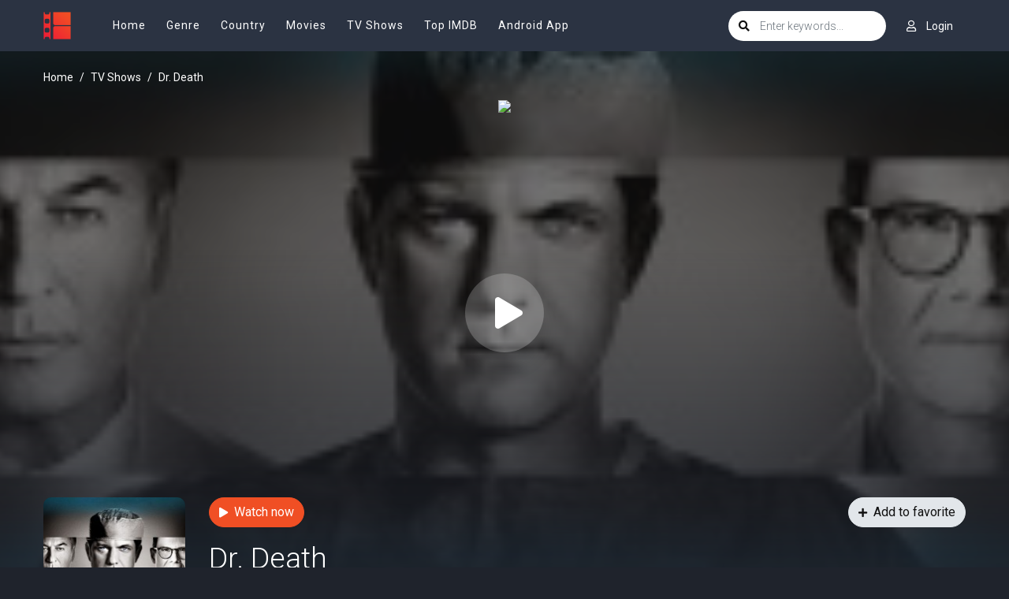

--- FILE ---
content_type: text/html; charset=utf-8
request_url: https://www.google.com/recaptcha/api2/anchor?ar=1&k=6LfV6aAaAAAAAC-irCKNuIS5Nf5ocl5r0K3Q0cdz&co=aHR0cHM6Ly93d3cyLm1vdmllb3JjYS5jb206NDQz&hl=en&v=PoyoqOPhxBO7pBk68S4YbpHZ&size=invisible&anchor-ms=20000&execute-ms=30000&cb=ozkrwu4wcszi
body_size: 48829
content:
<!DOCTYPE HTML><html dir="ltr" lang="en"><head><meta http-equiv="Content-Type" content="text/html; charset=UTF-8">
<meta http-equiv="X-UA-Compatible" content="IE=edge">
<title>reCAPTCHA</title>
<style type="text/css">
/* cyrillic-ext */
@font-face {
  font-family: 'Roboto';
  font-style: normal;
  font-weight: 400;
  font-stretch: 100%;
  src: url(//fonts.gstatic.com/s/roboto/v48/KFO7CnqEu92Fr1ME7kSn66aGLdTylUAMa3GUBHMdazTgWw.woff2) format('woff2');
  unicode-range: U+0460-052F, U+1C80-1C8A, U+20B4, U+2DE0-2DFF, U+A640-A69F, U+FE2E-FE2F;
}
/* cyrillic */
@font-face {
  font-family: 'Roboto';
  font-style: normal;
  font-weight: 400;
  font-stretch: 100%;
  src: url(//fonts.gstatic.com/s/roboto/v48/KFO7CnqEu92Fr1ME7kSn66aGLdTylUAMa3iUBHMdazTgWw.woff2) format('woff2');
  unicode-range: U+0301, U+0400-045F, U+0490-0491, U+04B0-04B1, U+2116;
}
/* greek-ext */
@font-face {
  font-family: 'Roboto';
  font-style: normal;
  font-weight: 400;
  font-stretch: 100%;
  src: url(//fonts.gstatic.com/s/roboto/v48/KFO7CnqEu92Fr1ME7kSn66aGLdTylUAMa3CUBHMdazTgWw.woff2) format('woff2');
  unicode-range: U+1F00-1FFF;
}
/* greek */
@font-face {
  font-family: 'Roboto';
  font-style: normal;
  font-weight: 400;
  font-stretch: 100%;
  src: url(//fonts.gstatic.com/s/roboto/v48/KFO7CnqEu92Fr1ME7kSn66aGLdTylUAMa3-UBHMdazTgWw.woff2) format('woff2');
  unicode-range: U+0370-0377, U+037A-037F, U+0384-038A, U+038C, U+038E-03A1, U+03A3-03FF;
}
/* math */
@font-face {
  font-family: 'Roboto';
  font-style: normal;
  font-weight: 400;
  font-stretch: 100%;
  src: url(//fonts.gstatic.com/s/roboto/v48/KFO7CnqEu92Fr1ME7kSn66aGLdTylUAMawCUBHMdazTgWw.woff2) format('woff2');
  unicode-range: U+0302-0303, U+0305, U+0307-0308, U+0310, U+0312, U+0315, U+031A, U+0326-0327, U+032C, U+032F-0330, U+0332-0333, U+0338, U+033A, U+0346, U+034D, U+0391-03A1, U+03A3-03A9, U+03B1-03C9, U+03D1, U+03D5-03D6, U+03F0-03F1, U+03F4-03F5, U+2016-2017, U+2034-2038, U+203C, U+2040, U+2043, U+2047, U+2050, U+2057, U+205F, U+2070-2071, U+2074-208E, U+2090-209C, U+20D0-20DC, U+20E1, U+20E5-20EF, U+2100-2112, U+2114-2115, U+2117-2121, U+2123-214F, U+2190, U+2192, U+2194-21AE, U+21B0-21E5, U+21F1-21F2, U+21F4-2211, U+2213-2214, U+2216-22FF, U+2308-230B, U+2310, U+2319, U+231C-2321, U+2336-237A, U+237C, U+2395, U+239B-23B7, U+23D0, U+23DC-23E1, U+2474-2475, U+25AF, U+25B3, U+25B7, U+25BD, U+25C1, U+25CA, U+25CC, U+25FB, U+266D-266F, U+27C0-27FF, U+2900-2AFF, U+2B0E-2B11, U+2B30-2B4C, U+2BFE, U+3030, U+FF5B, U+FF5D, U+1D400-1D7FF, U+1EE00-1EEFF;
}
/* symbols */
@font-face {
  font-family: 'Roboto';
  font-style: normal;
  font-weight: 400;
  font-stretch: 100%;
  src: url(//fonts.gstatic.com/s/roboto/v48/KFO7CnqEu92Fr1ME7kSn66aGLdTylUAMaxKUBHMdazTgWw.woff2) format('woff2');
  unicode-range: U+0001-000C, U+000E-001F, U+007F-009F, U+20DD-20E0, U+20E2-20E4, U+2150-218F, U+2190, U+2192, U+2194-2199, U+21AF, U+21E6-21F0, U+21F3, U+2218-2219, U+2299, U+22C4-22C6, U+2300-243F, U+2440-244A, U+2460-24FF, U+25A0-27BF, U+2800-28FF, U+2921-2922, U+2981, U+29BF, U+29EB, U+2B00-2BFF, U+4DC0-4DFF, U+FFF9-FFFB, U+10140-1018E, U+10190-1019C, U+101A0, U+101D0-101FD, U+102E0-102FB, U+10E60-10E7E, U+1D2C0-1D2D3, U+1D2E0-1D37F, U+1F000-1F0FF, U+1F100-1F1AD, U+1F1E6-1F1FF, U+1F30D-1F30F, U+1F315, U+1F31C, U+1F31E, U+1F320-1F32C, U+1F336, U+1F378, U+1F37D, U+1F382, U+1F393-1F39F, U+1F3A7-1F3A8, U+1F3AC-1F3AF, U+1F3C2, U+1F3C4-1F3C6, U+1F3CA-1F3CE, U+1F3D4-1F3E0, U+1F3ED, U+1F3F1-1F3F3, U+1F3F5-1F3F7, U+1F408, U+1F415, U+1F41F, U+1F426, U+1F43F, U+1F441-1F442, U+1F444, U+1F446-1F449, U+1F44C-1F44E, U+1F453, U+1F46A, U+1F47D, U+1F4A3, U+1F4B0, U+1F4B3, U+1F4B9, U+1F4BB, U+1F4BF, U+1F4C8-1F4CB, U+1F4D6, U+1F4DA, U+1F4DF, U+1F4E3-1F4E6, U+1F4EA-1F4ED, U+1F4F7, U+1F4F9-1F4FB, U+1F4FD-1F4FE, U+1F503, U+1F507-1F50B, U+1F50D, U+1F512-1F513, U+1F53E-1F54A, U+1F54F-1F5FA, U+1F610, U+1F650-1F67F, U+1F687, U+1F68D, U+1F691, U+1F694, U+1F698, U+1F6AD, U+1F6B2, U+1F6B9-1F6BA, U+1F6BC, U+1F6C6-1F6CF, U+1F6D3-1F6D7, U+1F6E0-1F6EA, U+1F6F0-1F6F3, U+1F6F7-1F6FC, U+1F700-1F7FF, U+1F800-1F80B, U+1F810-1F847, U+1F850-1F859, U+1F860-1F887, U+1F890-1F8AD, U+1F8B0-1F8BB, U+1F8C0-1F8C1, U+1F900-1F90B, U+1F93B, U+1F946, U+1F984, U+1F996, U+1F9E9, U+1FA00-1FA6F, U+1FA70-1FA7C, U+1FA80-1FA89, U+1FA8F-1FAC6, U+1FACE-1FADC, U+1FADF-1FAE9, U+1FAF0-1FAF8, U+1FB00-1FBFF;
}
/* vietnamese */
@font-face {
  font-family: 'Roboto';
  font-style: normal;
  font-weight: 400;
  font-stretch: 100%;
  src: url(//fonts.gstatic.com/s/roboto/v48/KFO7CnqEu92Fr1ME7kSn66aGLdTylUAMa3OUBHMdazTgWw.woff2) format('woff2');
  unicode-range: U+0102-0103, U+0110-0111, U+0128-0129, U+0168-0169, U+01A0-01A1, U+01AF-01B0, U+0300-0301, U+0303-0304, U+0308-0309, U+0323, U+0329, U+1EA0-1EF9, U+20AB;
}
/* latin-ext */
@font-face {
  font-family: 'Roboto';
  font-style: normal;
  font-weight: 400;
  font-stretch: 100%;
  src: url(//fonts.gstatic.com/s/roboto/v48/KFO7CnqEu92Fr1ME7kSn66aGLdTylUAMa3KUBHMdazTgWw.woff2) format('woff2');
  unicode-range: U+0100-02BA, U+02BD-02C5, U+02C7-02CC, U+02CE-02D7, U+02DD-02FF, U+0304, U+0308, U+0329, U+1D00-1DBF, U+1E00-1E9F, U+1EF2-1EFF, U+2020, U+20A0-20AB, U+20AD-20C0, U+2113, U+2C60-2C7F, U+A720-A7FF;
}
/* latin */
@font-face {
  font-family: 'Roboto';
  font-style: normal;
  font-weight: 400;
  font-stretch: 100%;
  src: url(//fonts.gstatic.com/s/roboto/v48/KFO7CnqEu92Fr1ME7kSn66aGLdTylUAMa3yUBHMdazQ.woff2) format('woff2');
  unicode-range: U+0000-00FF, U+0131, U+0152-0153, U+02BB-02BC, U+02C6, U+02DA, U+02DC, U+0304, U+0308, U+0329, U+2000-206F, U+20AC, U+2122, U+2191, U+2193, U+2212, U+2215, U+FEFF, U+FFFD;
}
/* cyrillic-ext */
@font-face {
  font-family: 'Roboto';
  font-style: normal;
  font-weight: 500;
  font-stretch: 100%;
  src: url(//fonts.gstatic.com/s/roboto/v48/KFO7CnqEu92Fr1ME7kSn66aGLdTylUAMa3GUBHMdazTgWw.woff2) format('woff2');
  unicode-range: U+0460-052F, U+1C80-1C8A, U+20B4, U+2DE0-2DFF, U+A640-A69F, U+FE2E-FE2F;
}
/* cyrillic */
@font-face {
  font-family: 'Roboto';
  font-style: normal;
  font-weight: 500;
  font-stretch: 100%;
  src: url(//fonts.gstatic.com/s/roboto/v48/KFO7CnqEu92Fr1ME7kSn66aGLdTylUAMa3iUBHMdazTgWw.woff2) format('woff2');
  unicode-range: U+0301, U+0400-045F, U+0490-0491, U+04B0-04B1, U+2116;
}
/* greek-ext */
@font-face {
  font-family: 'Roboto';
  font-style: normal;
  font-weight: 500;
  font-stretch: 100%;
  src: url(//fonts.gstatic.com/s/roboto/v48/KFO7CnqEu92Fr1ME7kSn66aGLdTylUAMa3CUBHMdazTgWw.woff2) format('woff2');
  unicode-range: U+1F00-1FFF;
}
/* greek */
@font-face {
  font-family: 'Roboto';
  font-style: normal;
  font-weight: 500;
  font-stretch: 100%;
  src: url(//fonts.gstatic.com/s/roboto/v48/KFO7CnqEu92Fr1ME7kSn66aGLdTylUAMa3-UBHMdazTgWw.woff2) format('woff2');
  unicode-range: U+0370-0377, U+037A-037F, U+0384-038A, U+038C, U+038E-03A1, U+03A3-03FF;
}
/* math */
@font-face {
  font-family: 'Roboto';
  font-style: normal;
  font-weight: 500;
  font-stretch: 100%;
  src: url(//fonts.gstatic.com/s/roboto/v48/KFO7CnqEu92Fr1ME7kSn66aGLdTylUAMawCUBHMdazTgWw.woff2) format('woff2');
  unicode-range: U+0302-0303, U+0305, U+0307-0308, U+0310, U+0312, U+0315, U+031A, U+0326-0327, U+032C, U+032F-0330, U+0332-0333, U+0338, U+033A, U+0346, U+034D, U+0391-03A1, U+03A3-03A9, U+03B1-03C9, U+03D1, U+03D5-03D6, U+03F0-03F1, U+03F4-03F5, U+2016-2017, U+2034-2038, U+203C, U+2040, U+2043, U+2047, U+2050, U+2057, U+205F, U+2070-2071, U+2074-208E, U+2090-209C, U+20D0-20DC, U+20E1, U+20E5-20EF, U+2100-2112, U+2114-2115, U+2117-2121, U+2123-214F, U+2190, U+2192, U+2194-21AE, U+21B0-21E5, U+21F1-21F2, U+21F4-2211, U+2213-2214, U+2216-22FF, U+2308-230B, U+2310, U+2319, U+231C-2321, U+2336-237A, U+237C, U+2395, U+239B-23B7, U+23D0, U+23DC-23E1, U+2474-2475, U+25AF, U+25B3, U+25B7, U+25BD, U+25C1, U+25CA, U+25CC, U+25FB, U+266D-266F, U+27C0-27FF, U+2900-2AFF, U+2B0E-2B11, U+2B30-2B4C, U+2BFE, U+3030, U+FF5B, U+FF5D, U+1D400-1D7FF, U+1EE00-1EEFF;
}
/* symbols */
@font-face {
  font-family: 'Roboto';
  font-style: normal;
  font-weight: 500;
  font-stretch: 100%;
  src: url(//fonts.gstatic.com/s/roboto/v48/KFO7CnqEu92Fr1ME7kSn66aGLdTylUAMaxKUBHMdazTgWw.woff2) format('woff2');
  unicode-range: U+0001-000C, U+000E-001F, U+007F-009F, U+20DD-20E0, U+20E2-20E4, U+2150-218F, U+2190, U+2192, U+2194-2199, U+21AF, U+21E6-21F0, U+21F3, U+2218-2219, U+2299, U+22C4-22C6, U+2300-243F, U+2440-244A, U+2460-24FF, U+25A0-27BF, U+2800-28FF, U+2921-2922, U+2981, U+29BF, U+29EB, U+2B00-2BFF, U+4DC0-4DFF, U+FFF9-FFFB, U+10140-1018E, U+10190-1019C, U+101A0, U+101D0-101FD, U+102E0-102FB, U+10E60-10E7E, U+1D2C0-1D2D3, U+1D2E0-1D37F, U+1F000-1F0FF, U+1F100-1F1AD, U+1F1E6-1F1FF, U+1F30D-1F30F, U+1F315, U+1F31C, U+1F31E, U+1F320-1F32C, U+1F336, U+1F378, U+1F37D, U+1F382, U+1F393-1F39F, U+1F3A7-1F3A8, U+1F3AC-1F3AF, U+1F3C2, U+1F3C4-1F3C6, U+1F3CA-1F3CE, U+1F3D4-1F3E0, U+1F3ED, U+1F3F1-1F3F3, U+1F3F5-1F3F7, U+1F408, U+1F415, U+1F41F, U+1F426, U+1F43F, U+1F441-1F442, U+1F444, U+1F446-1F449, U+1F44C-1F44E, U+1F453, U+1F46A, U+1F47D, U+1F4A3, U+1F4B0, U+1F4B3, U+1F4B9, U+1F4BB, U+1F4BF, U+1F4C8-1F4CB, U+1F4D6, U+1F4DA, U+1F4DF, U+1F4E3-1F4E6, U+1F4EA-1F4ED, U+1F4F7, U+1F4F9-1F4FB, U+1F4FD-1F4FE, U+1F503, U+1F507-1F50B, U+1F50D, U+1F512-1F513, U+1F53E-1F54A, U+1F54F-1F5FA, U+1F610, U+1F650-1F67F, U+1F687, U+1F68D, U+1F691, U+1F694, U+1F698, U+1F6AD, U+1F6B2, U+1F6B9-1F6BA, U+1F6BC, U+1F6C6-1F6CF, U+1F6D3-1F6D7, U+1F6E0-1F6EA, U+1F6F0-1F6F3, U+1F6F7-1F6FC, U+1F700-1F7FF, U+1F800-1F80B, U+1F810-1F847, U+1F850-1F859, U+1F860-1F887, U+1F890-1F8AD, U+1F8B0-1F8BB, U+1F8C0-1F8C1, U+1F900-1F90B, U+1F93B, U+1F946, U+1F984, U+1F996, U+1F9E9, U+1FA00-1FA6F, U+1FA70-1FA7C, U+1FA80-1FA89, U+1FA8F-1FAC6, U+1FACE-1FADC, U+1FADF-1FAE9, U+1FAF0-1FAF8, U+1FB00-1FBFF;
}
/* vietnamese */
@font-face {
  font-family: 'Roboto';
  font-style: normal;
  font-weight: 500;
  font-stretch: 100%;
  src: url(//fonts.gstatic.com/s/roboto/v48/KFO7CnqEu92Fr1ME7kSn66aGLdTylUAMa3OUBHMdazTgWw.woff2) format('woff2');
  unicode-range: U+0102-0103, U+0110-0111, U+0128-0129, U+0168-0169, U+01A0-01A1, U+01AF-01B0, U+0300-0301, U+0303-0304, U+0308-0309, U+0323, U+0329, U+1EA0-1EF9, U+20AB;
}
/* latin-ext */
@font-face {
  font-family: 'Roboto';
  font-style: normal;
  font-weight: 500;
  font-stretch: 100%;
  src: url(//fonts.gstatic.com/s/roboto/v48/KFO7CnqEu92Fr1ME7kSn66aGLdTylUAMa3KUBHMdazTgWw.woff2) format('woff2');
  unicode-range: U+0100-02BA, U+02BD-02C5, U+02C7-02CC, U+02CE-02D7, U+02DD-02FF, U+0304, U+0308, U+0329, U+1D00-1DBF, U+1E00-1E9F, U+1EF2-1EFF, U+2020, U+20A0-20AB, U+20AD-20C0, U+2113, U+2C60-2C7F, U+A720-A7FF;
}
/* latin */
@font-face {
  font-family: 'Roboto';
  font-style: normal;
  font-weight: 500;
  font-stretch: 100%;
  src: url(//fonts.gstatic.com/s/roboto/v48/KFO7CnqEu92Fr1ME7kSn66aGLdTylUAMa3yUBHMdazQ.woff2) format('woff2');
  unicode-range: U+0000-00FF, U+0131, U+0152-0153, U+02BB-02BC, U+02C6, U+02DA, U+02DC, U+0304, U+0308, U+0329, U+2000-206F, U+20AC, U+2122, U+2191, U+2193, U+2212, U+2215, U+FEFF, U+FFFD;
}
/* cyrillic-ext */
@font-face {
  font-family: 'Roboto';
  font-style: normal;
  font-weight: 900;
  font-stretch: 100%;
  src: url(//fonts.gstatic.com/s/roboto/v48/KFO7CnqEu92Fr1ME7kSn66aGLdTylUAMa3GUBHMdazTgWw.woff2) format('woff2');
  unicode-range: U+0460-052F, U+1C80-1C8A, U+20B4, U+2DE0-2DFF, U+A640-A69F, U+FE2E-FE2F;
}
/* cyrillic */
@font-face {
  font-family: 'Roboto';
  font-style: normal;
  font-weight: 900;
  font-stretch: 100%;
  src: url(//fonts.gstatic.com/s/roboto/v48/KFO7CnqEu92Fr1ME7kSn66aGLdTylUAMa3iUBHMdazTgWw.woff2) format('woff2');
  unicode-range: U+0301, U+0400-045F, U+0490-0491, U+04B0-04B1, U+2116;
}
/* greek-ext */
@font-face {
  font-family: 'Roboto';
  font-style: normal;
  font-weight: 900;
  font-stretch: 100%;
  src: url(//fonts.gstatic.com/s/roboto/v48/KFO7CnqEu92Fr1ME7kSn66aGLdTylUAMa3CUBHMdazTgWw.woff2) format('woff2');
  unicode-range: U+1F00-1FFF;
}
/* greek */
@font-face {
  font-family: 'Roboto';
  font-style: normal;
  font-weight: 900;
  font-stretch: 100%;
  src: url(//fonts.gstatic.com/s/roboto/v48/KFO7CnqEu92Fr1ME7kSn66aGLdTylUAMa3-UBHMdazTgWw.woff2) format('woff2');
  unicode-range: U+0370-0377, U+037A-037F, U+0384-038A, U+038C, U+038E-03A1, U+03A3-03FF;
}
/* math */
@font-face {
  font-family: 'Roboto';
  font-style: normal;
  font-weight: 900;
  font-stretch: 100%;
  src: url(//fonts.gstatic.com/s/roboto/v48/KFO7CnqEu92Fr1ME7kSn66aGLdTylUAMawCUBHMdazTgWw.woff2) format('woff2');
  unicode-range: U+0302-0303, U+0305, U+0307-0308, U+0310, U+0312, U+0315, U+031A, U+0326-0327, U+032C, U+032F-0330, U+0332-0333, U+0338, U+033A, U+0346, U+034D, U+0391-03A1, U+03A3-03A9, U+03B1-03C9, U+03D1, U+03D5-03D6, U+03F0-03F1, U+03F4-03F5, U+2016-2017, U+2034-2038, U+203C, U+2040, U+2043, U+2047, U+2050, U+2057, U+205F, U+2070-2071, U+2074-208E, U+2090-209C, U+20D0-20DC, U+20E1, U+20E5-20EF, U+2100-2112, U+2114-2115, U+2117-2121, U+2123-214F, U+2190, U+2192, U+2194-21AE, U+21B0-21E5, U+21F1-21F2, U+21F4-2211, U+2213-2214, U+2216-22FF, U+2308-230B, U+2310, U+2319, U+231C-2321, U+2336-237A, U+237C, U+2395, U+239B-23B7, U+23D0, U+23DC-23E1, U+2474-2475, U+25AF, U+25B3, U+25B7, U+25BD, U+25C1, U+25CA, U+25CC, U+25FB, U+266D-266F, U+27C0-27FF, U+2900-2AFF, U+2B0E-2B11, U+2B30-2B4C, U+2BFE, U+3030, U+FF5B, U+FF5D, U+1D400-1D7FF, U+1EE00-1EEFF;
}
/* symbols */
@font-face {
  font-family: 'Roboto';
  font-style: normal;
  font-weight: 900;
  font-stretch: 100%;
  src: url(//fonts.gstatic.com/s/roboto/v48/KFO7CnqEu92Fr1ME7kSn66aGLdTylUAMaxKUBHMdazTgWw.woff2) format('woff2');
  unicode-range: U+0001-000C, U+000E-001F, U+007F-009F, U+20DD-20E0, U+20E2-20E4, U+2150-218F, U+2190, U+2192, U+2194-2199, U+21AF, U+21E6-21F0, U+21F3, U+2218-2219, U+2299, U+22C4-22C6, U+2300-243F, U+2440-244A, U+2460-24FF, U+25A0-27BF, U+2800-28FF, U+2921-2922, U+2981, U+29BF, U+29EB, U+2B00-2BFF, U+4DC0-4DFF, U+FFF9-FFFB, U+10140-1018E, U+10190-1019C, U+101A0, U+101D0-101FD, U+102E0-102FB, U+10E60-10E7E, U+1D2C0-1D2D3, U+1D2E0-1D37F, U+1F000-1F0FF, U+1F100-1F1AD, U+1F1E6-1F1FF, U+1F30D-1F30F, U+1F315, U+1F31C, U+1F31E, U+1F320-1F32C, U+1F336, U+1F378, U+1F37D, U+1F382, U+1F393-1F39F, U+1F3A7-1F3A8, U+1F3AC-1F3AF, U+1F3C2, U+1F3C4-1F3C6, U+1F3CA-1F3CE, U+1F3D4-1F3E0, U+1F3ED, U+1F3F1-1F3F3, U+1F3F5-1F3F7, U+1F408, U+1F415, U+1F41F, U+1F426, U+1F43F, U+1F441-1F442, U+1F444, U+1F446-1F449, U+1F44C-1F44E, U+1F453, U+1F46A, U+1F47D, U+1F4A3, U+1F4B0, U+1F4B3, U+1F4B9, U+1F4BB, U+1F4BF, U+1F4C8-1F4CB, U+1F4D6, U+1F4DA, U+1F4DF, U+1F4E3-1F4E6, U+1F4EA-1F4ED, U+1F4F7, U+1F4F9-1F4FB, U+1F4FD-1F4FE, U+1F503, U+1F507-1F50B, U+1F50D, U+1F512-1F513, U+1F53E-1F54A, U+1F54F-1F5FA, U+1F610, U+1F650-1F67F, U+1F687, U+1F68D, U+1F691, U+1F694, U+1F698, U+1F6AD, U+1F6B2, U+1F6B9-1F6BA, U+1F6BC, U+1F6C6-1F6CF, U+1F6D3-1F6D7, U+1F6E0-1F6EA, U+1F6F0-1F6F3, U+1F6F7-1F6FC, U+1F700-1F7FF, U+1F800-1F80B, U+1F810-1F847, U+1F850-1F859, U+1F860-1F887, U+1F890-1F8AD, U+1F8B0-1F8BB, U+1F8C0-1F8C1, U+1F900-1F90B, U+1F93B, U+1F946, U+1F984, U+1F996, U+1F9E9, U+1FA00-1FA6F, U+1FA70-1FA7C, U+1FA80-1FA89, U+1FA8F-1FAC6, U+1FACE-1FADC, U+1FADF-1FAE9, U+1FAF0-1FAF8, U+1FB00-1FBFF;
}
/* vietnamese */
@font-face {
  font-family: 'Roboto';
  font-style: normal;
  font-weight: 900;
  font-stretch: 100%;
  src: url(//fonts.gstatic.com/s/roboto/v48/KFO7CnqEu92Fr1ME7kSn66aGLdTylUAMa3OUBHMdazTgWw.woff2) format('woff2');
  unicode-range: U+0102-0103, U+0110-0111, U+0128-0129, U+0168-0169, U+01A0-01A1, U+01AF-01B0, U+0300-0301, U+0303-0304, U+0308-0309, U+0323, U+0329, U+1EA0-1EF9, U+20AB;
}
/* latin-ext */
@font-face {
  font-family: 'Roboto';
  font-style: normal;
  font-weight: 900;
  font-stretch: 100%;
  src: url(//fonts.gstatic.com/s/roboto/v48/KFO7CnqEu92Fr1ME7kSn66aGLdTylUAMa3KUBHMdazTgWw.woff2) format('woff2');
  unicode-range: U+0100-02BA, U+02BD-02C5, U+02C7-02CC, U+02CE-02D7, U+02DD-02FF, U+0304, U+0308, U+0329, U+1D00-1DBF, U+1E00-1E9F, U+1EF2-1EFF, U+2020, U+20A0-20AB, U+20AD-20C0, U+2113, U+2C60-2C7F, U+A720-A7FF;
}
/* latin */
@font-face {
  font-family: 'Roboto';
  font-style: normal;
  font-weight: 900;
  font-stretch: 100%;
  src: url(//fonts.gstatic.com/s/roboto/v48/KFO7CnqEu92Fr1ME7kSn66aGLdTylUAMa3yUBHMdazQ.woff2) format('woff2');
  unicode-range: U+0000-00FF, U+0131, U+0152-0153, U+02BB-02BC, U+02C6, U+02DA, U+02DC, U+0304, U+0308, U+0329, U+2000-206F, U+20AC, U+2122, U+2191, U+2193, U+2212, U+2215, U+FEFF, U+FFFD;
}

</style>
<link rel="stylesheet" type="text/css" href="https://www.gstatic.com/recaptcha/releases/PoyoqOPhxBO7pBk68S4YbpHZ/styles__ltr.css">
<script nonce="zkvnpkONlZViAmunq3fbAw" type="text/javascript">window['__recaptcha_api'] = 'https://www.google.com/recaptcha/api2/';</script>
<script type="text/javascript" src="https://www.gstatic.com/recaptcha/releases/PoyoqOPhxBO7pBk68S4YbpHZ/recaptcha__en.js" nonce="zkvnpkONlZViAmunq3fbAw">
      
    </script></head>
<body><div id="rc-anchor-alert" class="rc-anchor-alert"></div>
<input type="hidden" id="recaptcha-token" value="[base64]">
<script type="text/javascript" nonce="zkvnpkONlZViAmunq3fbAw">
      recaptcha.anchor.Main.init("[\x22ainput\x22,[\x22bgdata\x22,\x22\x22,\[base64]/[base64]/[base64]/[base64]/[base64]/[base64]/KGcoTywyNTMsTy5PKSxVRyhPLEMpKTpnKE8sMjUzLEMpLE8pKSxsKSksTykpfSxieT1mdW5jdGlvbihDLE8sdSxsKXtmb3IobD0odT1SKEMpLDApO08+MDtPLS0pbD1sPDw4fFooQyk7ZyhDLHUsbCl9LFVHPWZ1bmN0aW9uKEMsTyl7Qy5pLmxlbmd0aD4xMDQ/[base64]/[base64]/[base64]/[base64]/[base64]/[base64]/[base64]\\u003d\x22,\[base64]\\u003d\x22,\x22cijCpMKtEgE/[base64]/Dihk5fcKeFW7CuxoLw6NLa2nCtcKXw503wqfCisKHG1crwqhCeSh1wq9SHMOAwodnTcOEwpXCpXNSwoXDoMOGw40hdwVzJ8OJcx97wpFLNMKUw5nCt8Kyw5Aawo7DvXNgwrBqwoVZSi4YMMO6Ml/DrR3CjMOXw5Uww7Vzw517bGp2PcKrPg3CpcK3d8O5LENNTQvDqmVWwp/Dn0NTCcKhw4BrwoRdw508wrREZ0hFE8OlRMOCw5ZgwqpBw6TDtcKzHMKDwpdOCiwQRsKMwqNjBjcSdBAawpLDmcOdL8KyJcOJGCLClyzCg8OQHcKEB1Nhw7vDicOKW8OwwroJLcKTGkTCqMOOw7rCm3nCtRRxw7/Ch8Ofw7E6b3NCLcKeLy3CjBHCkHEBwp3Dq8Opw4jDszfDuTBRGBtXSMKDwrU9EMO/w4lBwpJcN8Kfwp/DtMObw4o7w6zCjxpBMwXCtcOow7hfTcKvw5/DoMKTw7zCkBQvwoJsRDUrSF4Sw45Pwpd3w5pXAsK1H8OEw5jDvUh4J8OXw4vDtcODJlFpw5PCp17Dj3HDrRHCnsKrZQZlO8OORMOiw6xfw7LCvWbClMOow4XCuMOPw50qbXRKUcOZRi3CqsOlMSgvw5EFwqHDpsOjw6HCt8Ogwo/CpzlGw4XCosKzwp9MwqHDjD52wqPDqMKkw6RMwpscJcKJE8O1w7/[base64]/DqlrCuTsgw5vCnsKOPMKmwp0Ew7NbwqbChcOcccOEFkzCsMKww47DlyXCp3LDucKfw5NwDsO/cU0RccKkK8KOP8KlLUYoHMKowpAQEmbChMKgacO6w587wqEMZ0pXw59LwrfDlcKgf8KBwo4Iw7/DgMKdwpHDnUsORsKgwpjDr0/DicOKw7MPwotMwq7CjcObw7/[base64]/CuU/CmFzDqcKdwqDDjgNFw6PDlypBG8O0wp7DjRvCog1/w77CoWkNwozCgMKdS8OoR8KDw7rCoF1UXCzDiFZ6wqVFJwXCgT44wpXCpMKaM3s5wohvwqV7wpUPw5YGAMKUVcO9wptMwpVdakDDplEYP8Otw7fCuBpDwpszw7nCg8OQH8KTDsOCMnQ+w4sRwqbCu8OARsKSH21bCMOpDyDCu2/DtU/DgMKWQsOiw50xPMOew7rCrkYew67Cm8OYdcKIwp7ClyDDpnxfwosJw5Ilwo11wpMWw6VhV8KzfsK1w43Dl8ORCMKTFRTDqi43fMODwqHDgMOPw6RqZsOxAMOcwqLDjcOrSkRFwpnCkk/ChsO3GMOKwpvCjxjCkzJwasK4DH9XF8ObwqJsw4QYw5HCtcOsE3VKwqzDgnTDhMOiRmAiw43CsDzClsOWwrLDqkTCsRs9KRXDhDVtMcK/[base64]/Cu8OOTUvCuCUEw4PDksKdwqnDl8OjOV11ZwU4CcKCw61xOMKpF3x7wqEtwp/[base64]/ClXDDkkvDugojwrgiw5NZbsKCNX4/AMKww7DCpsOzw5/Cn2tew4w3esKuZ8OIRnvClHZ0w5ZoAUfDmj/DjMOaw5LCiHB3ZwHDsR1rRcO5wptyGj9rd2JRSGEVanfCpW3Ck8KvCRHDlQzDnBLCvgDDu07DvjvCvgfDvMOtC8KCR0vDtsOhdUsWPBx3UgbCsUwaYgtXScKCw7LDoMOORcO4Y8OOEsKGeC4qQnF7w5HCksOBPWZgw47CoGvCvMK/woDDlFjCjx8AwokYw6kuMcKVw4XDklwzw5fDlSDCmcKoEMOCw4wiLsKPXANZKsKNwrk+wo/[base64]/DtnxwESliNcOLdRMAw7RHCcODw65MwrN/bjkVw4U2w7zDj8OgCcO7wrDCqTDDk0s/ZlTDo8KodQNGw4/CkSrCjcKTwqoQSjLDnsKsMn7CqcOeGW5+dMK5acKhwrBLRXHDqcOyw6rCpTPCr8O1eMKna8K9Z8ObfTAlNcKIwrPCrk4pwpozWmvDvTLDlx7CocOoKSgfw7vDp8OpwpzCi8K/wrMYwogVw4gQw6F8wqEBwqLDpcKKw659woNgbHDCsMKpwrpGwrZHw71lLMOgDcOiwrjCnMOSwqkaaE7DsMOWw7fCoV/Dt8OXw7vChMOlwrIOcMKTa8KEb8OJXMKWwooRPsOOeSNvw5nDoBM0wpp3w4fChEHCkcKUYcOFAwjDqsKFw4PDkAdAw6tnBR8pw6YAUsKiHsO5w5pkCxN/wqVoFwHDp2NOb8OVe0E3bMKdw4TCqAhpOcKlSMKtUMO8JBvDolTDhcO0w5zCgcKSwo3DvsOjb8KnwpgbUsKFw4M4wrTCjTQ9wrJEw4rDjDLDlC0JCcOqVsKXYQEww5YfOMKGHMOHfAd7V2/[base64]/wqIzNcOdw6tfOcKcwo8GLMKjwpjCi8Kue8OqA8Ozw5HCrWvCvMOAw7AQOsOiPMKzIcOgw7/CjMKOJMOSUlXDpiJ5wqdZw4HDp8OnHsO9HcOhZMOPEGsdQAPCqwDCtMKRAzxiwrIowp3DpW9+EybCshVqXsO0KcO3w7HDmMOQwo/[base64]/[base64]/DkH3DkxlywptEw5QPdMKEw6E2wrBRMzhAwq/ChifDnkcXw516dhHCvcKRVAAswp8IX8O4YsOuwoXDt8K5X21fwoI4wo0kVMOMw4A1DsKHw6lpUMK0wpVDR8OIwr8rGcOxGsOXHsKFOMOSdsKzGizCuMK0w4RKwqbDmDbCiWbDh8KDwo4NWwkhN3nCoMOKwp/CiifCiMKmZMKBHy9fT8KEwoVGPsOSwrs9acOXwrVAecOfGcKww6Y6OcOHH8OQwrfCm1orw5Iaf3vDoGvCv8KdwrLDkkQuLhLCpsOEwq4tw5HClMO9w7rDh0/Cr1EROF1mL8OkwqNdSsOqw7HCpMObbMKMA8KGwot4w57ClWvCqMKlWFIgCibDvMKuTcOowrHDpsKSRifCmz/ComhCw7DCsMOZw7wVwpHCuCPDl3DDlVJlRUJBBsKMfMKCe8Opw5pDwqk5d1PDqmY3w6gsClrDv8ODwpV+bcOtwqs9emFMwqdGw6sNTsOwQRnDhmspV8OJAwUqa8K7wpU/w5vDn8OHeC7DlSfDqTHCu8KjHxjChMOtw4fDlCLCi8OpwpbCrA1Ow6bDm8O+FTs/wqU6wr9cXi/DngFeO8OTw6U/wr/DmkhywqNTJMOERsKDw6XCv8OAw6bDomwBwqkMwoDClsOMwo/DkG/DnMOiS8KGwqLCvB99JUMcKQjCjsKwwoBqw4UEwp46M8KbeMKowozDribClANQwqhUFHnDvMKKwq1xdURuBsK2wpsLWsOoQElQw7Elwps7KxLCncKLw6PCh8O8ESxew7/[base64]/Cn8OhwqXCmMOvPHnDgBlbwrDDjBUcw5TCkyzCkGN8JnJxcMKJO39CY1bCp0LCmsOjwqLCocKJDFPCt2TCu1cWSjHCqsOww41HwoBbwqwqw7JSZEXCqGTDtcKDasOPP8OuSTJ2w4TCuWskwp7ConjCnsKeR8KiSFrClcOTw6/[base64]/[base64]/[base64]/CgVXDo8KpeTgtST/CnWzDisO+GcOlSXXCt8KWPV4TVMOrc3rCisK5M8Orw61nQ0kaw6fDgcKwwr3DlCkbwqjDjsKXGcKRJsOIXhzCvE9zQ2DDokPCrAnDsC0MwrxNB8OVw4N4FcOIKcKUOcOlwqZkDDTDtcK0w6lQJsOxwrtawo/CmjZzw4XDiTZHWVNdCB7CrcO9w7Jnwq/CsMKOwqF3w4vCsVI9w5wmdMKPWcKvdcKMwpjCv8KGKj7Dll4Xwp5swpcewrZDwpt3E8Kcw4zDkyYEKMOBP2jDmMKIJ13DtlpmYkjDlS7Dm2XDs8KewoM+w7BWLxHDvzsWwpTCscKWw71jacK1YhvDsz3DmcO3w7Afd8O/w4pbcMOVwoPDp8KAw6DDuMKzwqV0w6g3RcO3wrEkwrzCqRZoQsOyw77CmX1wwq/CpsKGKCdawr0nwpTCn8Oxwo4ZIMK9w6sfwpfDtsOMIMKAH8OVw5QPXSvCm8Kvwow7IzfCnG3ChQNNw5/CpEhvwpbDgsOsaMKBFmZCwp/DvcKKfGvDucO7CV3DoXPDognDrnkIX8OgFcKZd8KFw4lnw7ECwrzDj8K2wqzCvyvDl8OgwrYLw5zDlV/DhnF5NBF9CTvCg8OewoEDCcO3wrtUwq85wpEFcMKgw47Cn8OqTT11PsOXwqlfw4nDkXhCKsK3cmDChcOKC8KCeMOEw7Ziw5ZkcMOwEcKAEcOnw6/Di8Khw4nCp8OwLw/[base64]/w6NcOGMfwoVgesKrLQPDgsKew5AOw5DDkMO3JMK7EcOnTMOTHMKQw4XDvcO5w7/[base64]/w5nCgA8vaMK5VMK1w7Q2Ymw3w4VAworDsMKnw68DTQ/[base64]/DqMOJwqEQWhZUw57CscKpw5FiWMO0T8K9wpllcsKQwpV0w7zDpMKzdcOIwqnDnsO5BCPDoSPDh8OTw4PCjcKRNnBuP8KLQ8Opw7d5woIEUh5mJDQvwqvCkX3Cq8KXXizDjRHCsEwwbnvCoHMDGcKQP8KGFm/Cn23DksKewqF1wpEFKTDCmMKRwpctKFzDuwrDmCVpI8Oqw7XDhixtw5LCq8OtIHUZw4TCsMO7ZBfCgFEQw518fcKRVMK/w6/DgnvDk8KawqbCucKRwpprNMOsw4nCs1MYw6DDi8OEUgfCtS4ZJiXCqnLDv8Oow59KAWXDrTXCr8Kew4chwoTDukTDoRoFwq3CiCjCtcOMP2x7KzTCjGTDksO8wr3DsMK7YXXDtnHDlMOmFsOCw7nCvUNUw7VXZcKqSVMvLMK/w7UIwpfDo1lFUMOSCDtGw6XDj8O/wp3DqcKGw4TCu8KQwqJ1IsK4woguwpnCksKNRRxLwoXCmcK/wqXCmsOhGMKZw6w6EHxew549w71YeXJew6J9KcKowqsQKSzDpgJnFXnChMKBw4PDgMOww5lwMELCtAjCtyDChsOsLyHCrR/ClsKlw4lmwrLDkMKscsKBwrYjNxNhwq/Dv8KNexI8PcKHXcOrdBHCtcO4wo45N8OsE20/w7zCr8Kvf8ORw5zDhB/CqXt1dxA4bkjDh8KAwovCtGwQfcOCQcOQw6DDtcOCI8OpwqgSIcOKwrECwoNJwrHCscKmBMKPwqbDj8K3WsOWw5LDhMKow5LDulLDliZqw65BJMKPwobCrcKqY8Klw4/[base64]/[base64]/Cj8OKw5/CvcOGwo7DlMO3XCLCqsKnwoLDv2g0w6bCg3PDp8KxSMKZwpTDkcKhPRnCqljDusKXJsKNwojCuk9Dw7rCuMOYw6NML8KLOWPCicKhc39uw4fCiDZuWMKOwr1Te8Oww5Z+wpQbw6JEwq1jVsOlw7rDhsKzwr/DncK5DBPDsnrDsWTCmAlhwrXCuBEITMKmw75ISMKKHB0nLnpiLsO7wq/Cn8KnwqHChcO0V8OaDnA/[base64]/T0UHJyjDmsOBw4ZHwp3Dl8O9w4bCmMOdwobCqgLCtUcPAVkPw5bChMO4LR3DnMOxwq1Jw4jDg8OZwqDClcO1wrLCk8OlwqjCqcKhD8OTS8Kfwo/CnWVQwqnCh28SesOMFCE7FMOew798w4l5wpbDuMOhC2hAwq0UVMOfwp12w5rClTTCmDjDsSQNwqHChAxHw71yaBXCnXfCpsOfI8OjHCkJUsK5XcOdC1LDkEjCr8KoeDTDucKYwq3CgQNQVsOWaMOsw7YyesOWw7nCjxAyw4vCm8OOISXDhSHCoMKRw6nDjA7DlGV/VsKyHHvDi1bCmMO/w7chMsKtQxVlR8KIw4vCs3TDucKAKMO0w6jCt8Kvwok9QBPCqEDDlww0w4x/[base64]/DnAMmAcOCVcKAXAk8VmHCn00Zw6rCt8O6wpXCm8KQw6rDqsKpw6oXwo7CsQxowoJ/EQASb8KZw6fDojHCiCrCpwNxw47Ct8KJKknCmz1DU3rCq1PCm1Yfwopqw4TCnsOXw6XDtgrDgcKCw5nCnMOLw7R1HcOHBcO/MD1BOGU0SMK6w5Rlwo1fwp8Qw4QAw7Ijw5xww6nDjMOyXS4MwrVuYSDDlsOEAsKQw53CscK5I8OLIz/DnhnCt8K4SirCgcOnwqLClcO3ScOnWMOPZMKWYxLDncKMaipowrYCb8KXw7ISwrrCrMK4axIGwocGGsO4f8O5K2DDlnDDicKHHsO1YcOZb8KGQl9NwrQpwoQDw59gfcOTw5XCv0fDhcOLw5LDjMKZw6jCkMOfw7PCkMOuw6HDjk1uSX1tfcK/wpgtZG/DnQjDoDTClsKnOsKOw5gPdcKHN8KFdcKwYHRmMcOmVlBqKhXCmiTDigprMsO5w5rDncOYw5M9HFnDtVojwo7DmhzCmVwNwpHDlsKbMWTDjUvDscOKKGvCjGLCi8OsLMO/W8Kzw47DpsOPw4g/w43DsMKOdALCqGPCmjjCnBBCw6HDmRNWTm1UAcO1XsKnwobDgMKvNMO7wrwUAsOPwrnDgMKow4nCgsK+wobCqCDCghrDq1JhJg/DojvChz3Ch8O7MMK2REwkCGrClcOLFVXDk8Omw6LDlsOrXicfwqbClgbDrcKjwq1vwp5lVcKiBMKcM8KyIwjCgUXCuMOWZ1tfw49fwp1YwqPCvksVaGQhPcOSwrVhVS7CgsKVUcK2H8KIw6lvw6/DlAvCoULCownDtcKnBcKmKFpkKDJrXcK1GMOkOcOTAm0Sw4vCjyzDhcO0BcOWwpHCq8K9w6lHRsK6w57CpSbCpMKnwpvCnTMpwr1yw77Ch8Kvw5DDjD7DpUAew6jCu8K6wphbwrvCrzIWwrbCpHNGG8OSM8Onw6k0w7Zqw7DCg8OXH1lqw7FRw5DCoGHDnUzDpE/DmT0Tw4Z8ZMKtXmLDmhUcYFk8R8KIwoTCvRBlwpzDu8Olw5LDuWZXJkMcw4nDhH3DskQJPwJ6YMKXwrAZd8K3w5LDmwBUOcOOwrXCpsKPbMOQHMO0woZYccOEKD4PZcOyw5PCvMKNwqdFw5oSQHPCoynDr8KXw4rDosOxKywlfn4xAEjDhmvCjz/DiS8AwovClVfChSjCn8KBw6U3wrA7HDprBcOWw7bDqRU3wo3CpHFTwrzColEpw7ANw7J6w7YFw6HCmcOAOcO9wr5ZZmk/w47Dg0/CgMKyTyp3wovCuDEIE8KbeiA/HUoZF8OSwoTDjsKjUcK/wpHDqDHDhAjCoAchw7PCmifChzPCvsOJYn4DwrHDgzjDnDnDssKCTi8RWsKew7VLA0nDlsKWw7rCrsK4SMOxwrkaYS8+YGjCiArCksOCP8K/cCbCnFpZVMKlw5Zww7RXwqLCocO3wrvCq8KwOsOERznDt8KdwpfCjwgjwqhre8Khw5YMfMO3PA3Dr27ClgA/IcKDQUTCvcK4wo/CmxbDknnCvcKNSzJBwrrCkn/CoELCmmNuBsKiG8OHOxnCoMObwoHDncKlWSbCh2w4K8KWFMOvwrAhwq/ChsKDNsOgw5nDjArDoQnCnGNXc8KWVDF1w6jCuBlUZcOowr3CrVbDqSE0woNRwr8hI1LCtFLDiW/DrhXDt1/DlSPCiMObwpM1w4ZUw5jCgk9vwo9gw6bCm1HCpMKbw5DDtsOJRsOJwqV+DAUowrLCnsOYw5suw6PCssKUQiXDkxXDi2bCqsO7dcOtw49uw6p0wrlrw7spw645w4HCpMKLXcO7wrPDgsKWb8KaZMKhLcK2KsO/[base64]/DnG7Djjd5asKNwpNiw5IjJcOAwqrDmsKrUy/ChBw3fSDDqsOAFsKbwoHDjDrCq10Td8KPw6V/w6x2FjYew5rCm8ONesKFTsKZwrpbwo/Dp0nDrMKoBxzDmQrDsMKhw4JvIgrDq0NbwpQAw6gxP3PDr8Otw6tyLHXChcKiTy/Dmk0WwqXDnTPCqUrCuSUNwojDgj/[base64]/HMOoX8K6IMKdwohCwpTCpiImwqBlw63Dm0sZwqLCkjkFwo7DpiRZCMOTw6tKw6fDoAvChB47w6fCksODw4/DhsKEw4RCRkNgch7CtQ5xdcKnSWTDiMKRS3FrIcOnw7cZKQVlcMK2w67CrQLDsMOJT8OGMsOxYsK9w7pSZTpweww1MCppwrrDi2tzCgVww4lpw4oxw5/[base64]/[base64]/DtcKzOwE/FxbCo0vDssKww5XCn8OAw5nCs8OgYcKIwqvDpETDpg7DnXQ5wqvDtsO/ScK6FcOOK0Ifwp9pwpElahXCnBV7w6jCsXTCgFxbw4XDiDrDhgVpw7jDsSYGw7Yqwq3DuwjDq2dsw5LClDkwKmgqd3nDiCIWD8OkUmvCvMOhXsOhwod/HcKrw5TCtcOfw7bCsEzCmmoGDDosB1wNw4XDoxVrVzzCu1l8wozCvsOhw6RIS8OiwovDnhwwUMK2D27Ct2vDih1uwoXCvsO9Kxwaw6/DsR/ChsOUFcKXw5I6wrs9w7Jec8OFAcO/w6TDtsKXSShZwofCn8KPw6ArXcOcw4nCqQTCrsO4w6w9w5zDhsKvw7DDpsKuw47Cg8Kzw691wo/DgsK+dDseFMOnw6TDkcKzw5RWCyc5w7glBhjClxbDiMOuw5HClcKNXcKeXC7DtShwwq48w7puwqDCjSbDs8OGbynDoUXDocK/wqrDgRjDlBnDssO3wqBkMQDCqU85wpVcwrVQw4VFNsO9OQ1yw53DksKVw6/ClR3CkBzCunvDlmvCpxQiUcKMKH5QCcKKwr3Dgwdiw7TCuCLDq8KQJMKZJ1jDm8KUw4/CuTnDpy45w5/ClSlSRmNXwoluPsOLHsKBwrXClErCk0rClsOOdMKaCll1cEZVwrzCp8OKw4TCm294QxTDpRAMHMOnV0IoIBvClB/DgSxRwrEmwqwHXsKfwoByw6MEwrtAZsOnUjIqADDDokvCiiluQn8PAEHDrcOlwooQw6jDmsKTw45Owo/[base64]/Dl8OAwqTCk3vCozdBwrRqF8OYbMOUwqrCmsKEwrjCkFjCtMO/[base64]/DuHFFA8Odwox/[base64]/CnUrDgcOAWkRHw6VkXmJKw7vDt8Orw6AiwoQ6w71ewrjDuBQWK23CjEk5SsKTBsKNwoLDrjvChQXCpDt/U8Kmwr98Gz3Cl8KHwoLCrADCrMO9w6HDvEZ1OgbDmTHDkcKyw7law7XCoVdNworDuFYjw4zCmEwoCsOHTsKhJMKwwqp5w4/[base64]/[base64]/[base64]/DqQtOwqHCq8OgwqRte8OSesOVwowWwpDCjx/DrcOlw5HDpMK+wrwYWsO9w4AhUMOGwo/[base64]/DtihsEMOaDTYYwrDCjsOkDMOZB00RTMOnw5MUw4fDo8OpLsKsa2bCmQ/[base64]/K8Kjwqg0w7fCnVvCqcOeGULCvsOIwpPDgRcCw754woDCgkXDj8OJwqknwqIVCwHDvQjClMKAwrc1w5rCmcKewr/[base64]/[base64]/Dn8OfZMOCT8KlHAQrw4N4wpfDp8OJw6pBLsOhw4lERcOvwow/w7MffTc9w6DDk8OJwrfDpsKIRsOdw69JwpfCucO4wpphwqI/[base64]/[base64]/IQ8cAHhWw4zDpcKIaGbDvj0fSSTCqGpsWMKSUcKiw492cQFrw4Ihw4bChG3CoMOmw7Nifj7Cn8OfDV3DniYYw6ErCyZbVSJxwqLCmMOTwr3CicK8w5zDpWPDhVJqE8OWwqdLcsOMO0XCmjhDw5jDrMOMwo7Cg8Kfwq/[base64]/aH7DiGc8LcK9KsOYNT0UcE5NwrJcwqvDlMKMWQhsCcKLw7fCm8KZd8OKw4TCn8K3HhnDuANHw6AyLWg9w4gtw7TDhMKZL8KjDy8XbcOEwoteWQRkZUfCksOdwosQwpbDlSfDgRAAfHl6w5t/wq7DtcObw5kzwpfCty/CtsKkI8Obw5jCi8OqTivCogDDrcOqwqsOMg4aw6F6wph1w5HCvVPDnRYRDcOwcBhQwqHCnR/CncOvDcKFJ8OoPMKWw5TCiMK2w5RnCStbwonDtcKqw4vDocK8w4wEZ8KIW8Oxw7l4wqXDuU7CvMK7w6/ChF/DiHlqKBXDlcOJw5Mrw6bDr0PCqsO5ZsKHGcKSw73DrMO/w7BhwpvCoB7Dq8Ktw5jCpHXChMOACsOqC8OKTk/Ct8KcRMKiPktKw7wdw73Dmm/CjsOew4R1w6EReW8pw7rDisO6wrzDo8O/[base64]/ClmvDsMO3GXZsw7vCuHp8wqRLOCPDjnxqworDgyDCmn4FSRxnw7PCv0taQcOvwr0KwrTDgiMDwr/Clg1yYsOoXcKNRMKqBMOFb0PDrC0ewonCmT3CnBpqXsKxw6Mlwo7Di8O9csO+PGbDn8OEb8OaUMKIw7fDisK+NDZXc8Oyw5HCn3rCjWAuwoQ1bMKawqbCsMOJGQgoT8O3w57DvlsYVMKCw7TCh3rCq8K5w4xDJ0gBw7nDg3rCi8ONw6MDw5TDhcK7wr/Dom1wX0TCucK/KcK8wpjCgMK9wos9w57CjcKeF2zCmsKDIh/ChcKxVjLCsy3CksObWRzCqSTDjcKiw6hXH8OFecKtLsKUAzbCuMO+EcO5PMOFXcK5wpXDrcKNXwlTwpjCjsKAJ3DCqcO7EMKlJsOGwrRPwq1aW8Khw6XDusOoRsOVEz7CnUXCncOQwrUMw55hw5R1w5nCrV/DtDXCgRLCgAvDqMOyfcOGwqHCm8OIwqLDq8Oew6nCjFckNMOWRHHDqiMBw5nCtGtMw7tjO2fCuRHDgX/Cp8OFJcOuIMOsZcOQTTJMBksVwrojHsKCw4bCq3I2wooRw4zDh8KaY8Kjw4Vxw5fDpA7ClhA2JSDCnmbChTNuw7dBw6R8Wn3CpsOWwofCicKIw6tWw6vDp8Oyw4NAwpEsU8OlD8OeCsK4LsOSw6HCv8Ouw7/ClcKOPmIeNAZ1wr3DrcKKDFXCiFd6B8OgZcOiw4DCqsOKOsOwX8KRwqbDmcOHwo/[base64]/[base64]/ClsKAwppRwqPDhxowwpQ8w7/DoEzDpV3Dp8Ozw67CpyHDocKmwoTCr8OLwq0aw7LDrBJMU3xPwqRKJcKzYsKkKsO0wr91cyjCqXzDkyfCrcKIDG/DmsK+w6LCh3Mew6/Cm8OwHA3CsH5LT8KgXBzDumoVB1h3McO+B2ccRg/DoxfDqEXDkcOJw6HDusOgNsKdB3HDpcOwVHJUQcK7w6xqRRDCs2ofFMOjw7fDlcK/[base64]/CjEvCt8OuZhrCgcKoFXUQwo1lwrB3csK9bsO+wocUwoXCrMOTw4MAwqIXw6s0HhHDtnLCuMKSL095wqLCrTzCmsKGwoERNcOJw6/CtHp2acKUPU/[base64]/DpGtdRsKdHnTDmSPCjMKaAsOlPy3Di8K5KsKuBcKHw7bDkgwPHDrComsUwppfwoTCsMOWesKZSsOObsOswq/[base64]/wo7DnjPCpsOqwo3ChcKwQcOlw5LDkT9ySsOBw4/DsMOcYMKTwr7DsMO1G8KEw6pjw6BUMRQVUcKMK8KtwoEowpgcwoU9VzBze2rDiEfCpsKgw440wrQLwpzDgG9GOXTClH8eP8OVJ1ZGXcKFAsKKwqbCncOgw5zDhnUIY8OXw4rDjcOOfi/ChSgVwprDvcONRMKDJXhkw4XDgilhQwgHwqskwqE8bcOTCcKHRQnDsMK8I1vDi8OzXUDChMORST9rAmoVZMKzw4c/TmYtwoFULF3CqRJ/cRRkCiIhRSvDgcOgwovCvMOxbMO1DEzCghvDncO8RsKww4bDpm8zEwg7w6nDncOHEEnDn8K1wopqf8OBw58xwo/CtkzCqcOJYERjOjc4B8OOakIgw6vCkA/DjH7DklDChsKywpTDiFdWVjcEwqDDiUdywoVmwp0dGcO/[base64]/CgMOEw70FwpLDl8OoZGVLNcOcYQzCszPDt8KPQx1IGjfDnMKxJRRldGUMw74Ew5zDlj3DlsOuBsO7O2bDscOJBnfDhcKfMRUyw5PCtAbDj8OZw67DncKswoppw6fDicONYjDDnFfDizgAwoIvwr/CkC5Ww6zChSHCpzJFw4nCizUaMMOjw5vCnDvDgBJ/wrktw7TCjsKMw75hKX42D8KfGsK7CsOZwrxEw4HDiMKpw4M0XAU7M8K1AhQrMHo+wrzDrzDCuBtAbAIew6jChjR/w5jCk3tuw57Dhh/[base64]/Ci8Ohw7Qrw7XCocKfwoQTw4Y6JE/[base64]/CjyU6woHCocKyw7xvOE9JwrTCuMOhYihbH2LDksKcw4rDrxFRL8K9wpPCo8OiwqrCicObK0LDl0bDt8O7MMKtw7paXWAISwXDhGpxwrvDlV90csK3w4/CpcO+XA0nwoAew5jDgz7DrkUXwrEsU8ONGBJxw5fDl1DCi0JRfGDCrhVvSsKJbMOawp7ChHE5wo9PasOZw4HDnMK7OsKXw7HDocKXw79Zw505VMKMwo/DvsKHPylZY8O1YsOMYMKgwrhUBn9hw4cUw68aSH4MYCLDmm9HMcOYWXEXIFoLwogEBsKMw47Ch8KddBkLw4oTLMKtXsOwwr0iLHHCg3AfU8KeVhTDu8O/OMOUwq5wBcKswpLDr2EHw6lcwqFSUsK3LFLCl8OFF8KrwprDssONwpUHS2PCuHnDozQNwrJTw7rCrcKAIVrDoMOPAhbDrsKGQ8O7QTPDiVpHw41uw63CpBgMSsONEgNzwoBcbsOYwpXDqULCkUnDuSDChcKQw43DjsKea8OQcEAJw5VPeVQ/T8O9QGjCrsKcLcKUw4AGO33DkyJ5eF/DmcKpw7sgV8KbWC9RwrELwqINwrJGw5fCl2rCmcKNKUMQR8KDSsKtKcOHblBtw7/DhAQQwowcHVXDjMOCwoU7BkBfw5Z9wojCj8KoPMOUGSEsIm7CnMKBTcO4b8ODU1YFFVbDksK1V8KywoTDkDfDtidfZCrDqz0WPywww4rDizPDoDfDlnbCj8OJwoTDkMOaOMO/[base64]/wr4ew6vCvxBhwozDqsKkARAdQBViwqpfw4rDtwIbccOaanonw4fCtcOkTcO1ASLDmMO/KsOPwp/DhsOIAytje1QNwobCoBAbwonCrMOqwrzCqcO7NRnDu39YTXY9w63Dm8KmcDddwpPCvsKIWHUTf8KIMxRbw6E/woFhJMOpw69Awq/ClCnCusOSAsO6DEQcLkQ3W8Oww7E1ZcO+wqMkwr8JZFg5wr/DvDN2wpTDqV3DjcK1NcK8wrJnS8KPGsOweMO+wp7DmXVEwofDusKsw5E1woHCisOww4bCiwPDksOxw6ZnLA7CkcKLexwiUsKPw6dkwqQhKVcdwpEHwroVAjjDjyUnEMKrSMONAsKPwqwJw7Qrw4/DoFdLVHXDn3URw6JZFShPFsKrw6zDhAU8SHHCn3jCkMOcFcOow5/Dn8OMRiY3OSRSbTvDhnDClXnDhh4Dw7sAw4o2wp9EXhoRDMK1WDB6w61lOH/Cl8KlJWTCtcOEZMKeRsO/wq7CgMKSw4oew4lhwr0WScO3VMKVw5LDq8KFwrAWWsKBw6pFw6bCn8O+DsK1wotcwr84cl9UWCUDwovCt8KMf8Knw4UCw5/[base64]/CiSbDhAfDm8Kzw4/DnsOmeDgufcOkw450Gm4+wrnCtGYVaMOJw5nClMK2RlDDuw5wGjjCnBjDnMKawo3CsAvChcKCw6zCuV7CjzvDqk4sQMOPSmI/QGbDgjsESHMDwqzDp8O5DkRbdCHCj8O7woE0CT8eWh/ClcO8wpjDtMKHw5HCtS7DksONw53CmXghwoPDucOGwpPCtcKocmfDg8KWwq5Ew7gbwrTDssO/w5FZw4JeFAVrOsOuEC/DgyjCqMKeVcOAG8KJw4/CnsOMIMOpw7RsA8OwM2zCsSRxw6YnQcKiesKEckc1w40mHsKsKEDDjMK3ByzCm8KHIMO4EU7CtEdWOHzCnQbCiFxBIsOEJmU/w7/DjhDCl8OHwqwAw6BJw5TDhcOyw6xMYCzDhMOHwrHDgUfCk8KpYcKrw7XDk2LCvGfDlMOKw7fDrjhQPcO+Iy/CpzHCrcKqw5bCuE8baEnCi03DtcOmC8Kyw4fDvCHDvk3CmAE1w5fCu8K0CEzCrhUBTgvDq8O2UMKQKHnDlT/DlsK1TsKuGMORw7/DsEcIw4PDqMKxMjo5w5/[base64]/wp3CtT0sMzPCm8K2w7wlEl58HmjCjjLCoWxmwqtbwrTDl1sJwprCqD3DlFDCpMKaPyfDlWbDqxUeaDfCjsKxbGJNw7rDoH7DlQ/Dp3FMw4bCksO4wrXDgxRXw5QoQcOqC8OuwpvCqMO3VMO3a8OXwoDDjMKdMcOhL8OmLsOAwrzCrsK4w60NwpfDuQ8xw4Zawqdew4IAwpXDpjTDvgDCiMOkwpDCmUYRwrTCu8OOZFY8wpLDg1LDlBrCmT/CqXUTwqYgw44qw60CAyJYO31zE8O3IsO3w5kMw6XCg1JtNBEmw57CqcOcGMKEfWkow7vDuMKdwoHChcODwrtxw4rDq8OBH8Orw6jCssOoSyUEw4TDl0nCkAzCs2/CqC7CulPCoSIeQk00wp4Ywp/DrEl9wqzCp8O0wr/DrMO6wr4WwpUqBcO+wp99L1IJw555HMODwrd/w60yL1Ixw6g+VQrCksOlFDp2wpLDsAvDvMKSw5LCvsK9wq/[base64]/w6UiEMK8C8OvGizDrcOCGhzCsC/DtMK9RCvCmidtwqsDwrzCqcOxIB7Dn8KTw4RYw57CpGvDmBrCrsK8PxULDsOkM8Kyw7DDg8KtYMK3bQxWXy0ew7XDsk7Cm8Oow6rCrcOZRsO4OQLCtURywpbCocKcwprDqsKoRi/Con9qwpbCl8K8wrp9fiPDgyQEw7RVw7/DmHdiIsO+YhPCscK9w514MSFucMK1wr4sw5fChcO/w6AgwoPDoQcpwq5UaMOzfMOYw41TwqzDv8Kfwp3DlkZcJBHDiApqLcOmw53CulUoKcO6HMKPwp/Cgml2ZB/DlMKVXCXCpxwvMsOkw6XDosKYcWXDuWTDm8KMKsOoJU7DtMOfYcO9w4LCpylbwrDCocOcRcKAZ8OQwqvCsDNaXh3DkzDCnx1pwrkmw5fCuMKyJcKBf8KXwqRxJXJfwr/Cr8KCw5LCrsOgwokKDBhLCMOBcMOcwrZDaC1EwqFkw5/Dl8OEw5YTwo3DqRRTwo3Col4Mw5LDucOUJHfDkMOzwpRsw7/DuyvCiXrDi8KQwpVIwpTDkh7DkMOxw440UMONdmHDpcKPwptmEcKFHsKIwq9Zw7QAMcKdwpBTwptdB0/Dv2MwwrR0fSPCoh9vIAXCgRXDglMIwoo2w7DDnkZbBsO3W8OjQybCpsK4wqLDmxVMwoLDpMK3G8OXLMOdXWEQw7bCpMKoGMOgw7B7wqYhwqTDvjXCuwsFWVkuccOTw741asKZwqrCgcK9w6gheBhJwqbDnDPCicKgYm1kBRLDpDrDlggCYlFvw4vDinFSUMKgRsK9Bj/Ci8OPw7DDsUrDhcOEHBXDpsK+wrk5wqwuOWZLdHPCqsOsBsOceTl+HsOmw5VKwp7DoQ7DjlkiwovCjsORBMKUGnnDlzR9w4pBw67Dv8KOU2TCvHt9KcO6wq/Dt8ODHsKrwrTClQjCsE83CsKEMBJ7QsONa8KqwolYwo0hwpzDgcO7w4LDhSs6w47Cog9EVsOCw7kjHcKeYlglTsKVw5bDjcOtworCmnvCn8Kpw5jDvl3DpHHDtR/DjsKsKUrDvDTCrAHDrEBywrJrwqp3wr7DlWAKwqfCpWBKw7bDtTbCoEnCmEXCpMKfw4c+w63DrcKKJyvCo3TDvS9KECTDh8OcwrXCuMO5GcKCwqocwpbDgSciw5/CoiRgYsKGw6fClcKOAsK9w5hpw5/DicObTsOGwqjCvhbDhMOaFV4dKRNfwp3DtznCjsOtwpstw4nDl8K5wq3DoMOrw5InBX01wo4Gw6FrGjxXSsKWfQvChj1ICcKAwowYwrdwwo3CiFvCtsKGBwLDrMKVwq07w4cQOMOmwoLCsHh9OMKdwqJDdXLCqw8rwp/DuTrDlcKKB8KSV8KLGcOZw5sRwoPCoMO3C8OQwpTCl8OoXGZzwroEwrnCg8O9E8O0wrlFwqHDhMKCwp0ER3nCsMKAeMOUOsOhaUV/[base64]/w7HDgU7CuMKRwo93wqp9acKUw6XDn8Onw45Ow7bDm8KwwqPDgSfDpTrCqUXDmMKIwpLDuTbClMO5wqnDu8K4HRU5w4R2w7hBRcO4TzLDj8K8UCvDt8K5MTA\\u003d\x22],null,[\x22conf\x22,null,\x226LfV6aAaAAAAAC-irCKNuIS5Nf5ocl5r0K3Q0cdz\x22,0,null,null,null,0,[21,125,63,73,95,87,41,43,42,83,102,105,109,121],[1017145,478],0,null,null,null,null,0,null,0,null,700,1,null,0,\[base64]/76lBhnEnQkZnOKMAhnM8xEZ\x22,0,1,null,null,1,null,0,1,null,null,null,0],\x22https://www2.movieorca.com:443\x22,null,[3,1,1],null,null,null,1,3600,[\x22https://www.google.com/intl/en/policies/privacy/\x22,\x22https://www.google.com/intl/en/policies/terms/\x22],\x22aufW7l0e/aNVaGipNiTTj7DARN/94fggwEhFJ4uqMSA\\u003d\x22,1,0,null,1,1769160614151,0,0,[189,168],null,[121,220],\x22RC-gNqlizIJRP8gHQ\x22,null,null,null,null,null,\x220dAFcWeA651G4RFPUk27ortj3krAiUZtGsT9CzQQwAFka8pNWRp9IjP_FeIYfZN43Ytl4vtWzpvNQxp6XtbfOo10XuNos1A8TptQ\x22,1769243414093]");
    </script></body></html>

--- FILE ---
content_type: text/html; charset=utf-8
request_url: https://www2.movieorca.com/ajax/season/episodes/63028
body_size: -69
content:
<ul class="nav">
    
        <li class="nav-item">
            <a id="episode-1185978" data-id="1185978" class="nav-link btn btn-sm btn-secondary eps-item"
               href="javascript:;"
               title="Eps 1: Diplos"><i
                        class="fas fa-play"></i><strong>Eps 1:</strong> Diplos</a>
        </li>
    
        <li class="nav-item">
            <a id="episode-1185979" data-id="1185979" class="nav-link btn btn-sm btn-secondary eps-item"
               href="javascript:;"
               title="Eps 2: Aint No Bum"><i
                        class="fas fa-play"></i><strong>Eps 2:</strong> Aint No Bum</a>
        </li>
    
        <li class="nav-item">
            <a id="episode-1185980" data-id="1185980" class="nav-link btn btn-sm btn-secondary eps-item"
               href="javascript:;"
               title="Eps 3: Dock Ellis"><i
                        class="fas fa-play"></i><strong>Eps 3:</strong> Dock Ellis</a>
        </li>
    
        <li class="nav-item">
            <a id="episode-1185981" data-id="1185981" class="nav-link btn btn-sm btn-secondary eps-item"
               href="javascript:;"
               title="Eps 4: An Occurrence at Randall Kirbys Sink"><i
                        class="fas fa-play"></i><strong>Eps 4:</strong> An Occurrence at Randall Kirbys Sink</a>
        </li>
    
        <li class="nav-item">
            <a id="episode-1185982" data-id="1185982" class="nav-link btn btn-sm btn-secondary eps-item"
               href="javascript:;"
               title="Eps 5: The and in the Bed"><i
                        class="fas fa-play"></i><strong>Eps 5:</strong> The and in the Bed</a>
        </li>
    
        <li class="nav-item">
            <a id="episode-1185983" data-id="1185983" class="nav-link btn btn-sm btn-secondary eps-item"
               href="javascript:;"
               title="Eps 6: Occams Razor"><i
                        class="fas fa-play"></i><strong>Eps 6:</strong> Occams Razor</a>
        </li>
    
        <li class="nav-item">
            <a id="episode-1185984" data-id="1185984" class="nav-link btn btn-sm btn-secondary eps-item"
               href="javascript:;"
               title="Eps 7: Feet of Clay"><i
                        class="fas fa-play"></i><strong>Eps 7:</strong> Feet of Clay</a>
        </li>
    
        <li class="nav-item">
            <a id="episode-1185985" data-id="1185985" class="nav-link btn btn-sm btn-secondary eps-item"
               href="javascript:;"
               title="Eps 8: Hardwood Floors"><i
                        class="fas fa-play"></i><strong>Eps 8:</strong> Hardwood Floors</a>
        </li>
    
</ul>
<script>
    $('.eps-item').click(function () {
        $("#servers-list").empty();
        $('.eps-item').removeClass('active');
        $(this).addClass('active');
        var epsID = $(this).attr('data-id');
        $.get("/ajax/episode/servers/" + epsID, function (res) {
            $("#servers-list").html(res);
        });
    });
</script>

--- FILE ---
content_type: text/plain; charset=utf-8
request_url: https://fedoq.com/400/3203387?oo=1&sw_version=v1.776.0-s&oaid=0802c75dae1043ace14210f0b2449332&st=true
body_size: -101
content:
{"fakepushReloadScript":true, "fakepushZoneId":3203387, "fakepushScriptSrc":"https://dd133.com/vignette.min.js"}